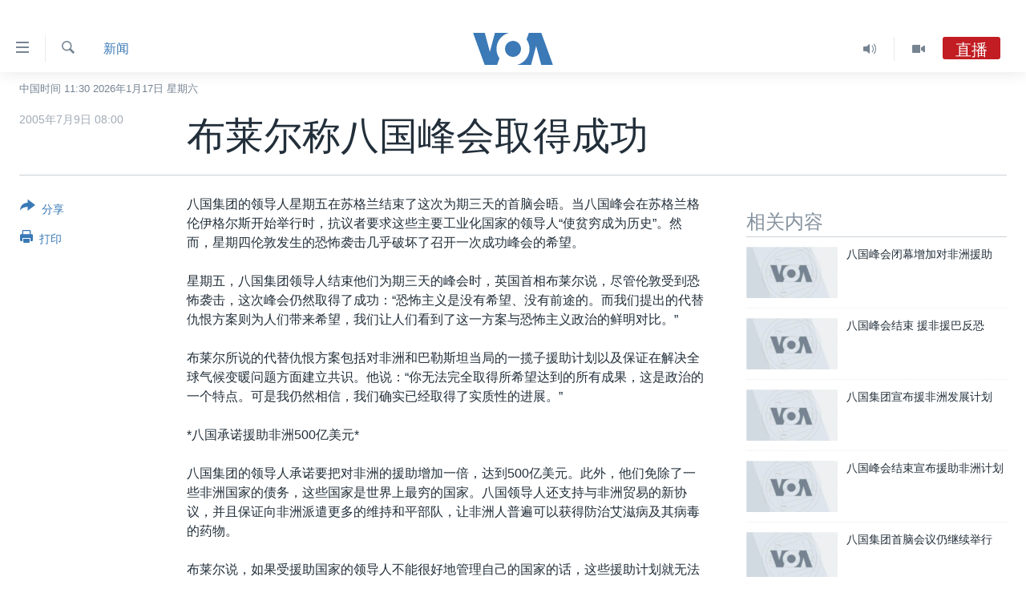

--- FILE ---
content_type: text/html; charset=utf-8
request_url: https://www.voachinese.com/a/a-21-w2005-07-09-voa23-58194857/1067772.html
body_size: 16002
content:

<!DOCTYPE html>
<html lang="zh" dir="ltr" class="no-js">
<head>
<link href="/Content/responsive/VOA/zh-CN/VOA-zh-CN.css?&amp;av=0.0.0.0&amp;cb=306" rel="stylesheet"/>
<script src="https://tags.voachinese.com/voa-pangea/prod/utag.sync.js"></script> <script type='text/javascript' src='https://www.youtube.com/iframe_api' async></script>
<script type="text/javascript">
//a general 'js' detection, must be on top level in <head>, due to CSS performance
document.documentElement.className = "js";
var cacheBuster = "306";
var appBaseUrl = "/";
var imgEnhancerBreakpoints = [0, 144, 256, 408, 650, 1023, 1597];
var isLoggingEnabled = false;
var isPreviewPage = false;
var isLivePreviewPage = false;
if (!isPreviewPage) {
window.RFE = window.RFE || {};
window.RFE.cacheEnabledByParam = window.location.href.indexOf('nocache=1') === -1;
const url = new URL(window.location.href);
const params = new URLSearchParams(url.search);
// Remove the 'nocache' parameter
params.delete('nocache');
// Update the URL without the 'nocache' parameter
url.search = params.toString();
window.history.replaceState(null, '', url.toString());
} else {
window.addEventListener('load', function() {
const links = window.document.links;
for (let i = 0; i < links.length; i++) {
links[i].href = '#';
links[i].target = '_self';
}
})
}
var pwaEnabled = false;
var swCacheDisabled;
</script>
<meta charset="utf-8" />
<title>布莱尔称八国峰会取得成功</title>
<meta name="description" content="八国集团的领导人星期五在苏格兰结束了这次为期三天的首脑会晤。当八国峰会在苏格兰格伦伊格尔斯开始举行时，抗议者要求这些主要工业化国家的领导人“使贫穷成为历史”。" />
<meta name="keywords" content="新闻, 华盛顿" />
<meta name="viewport" content="width=device-width, initial-scale=1.0" />
<meta http-equiv="X-UA-Compatible" content="IE=edge" />
<meta name="robots" content="max-image-preview:large"><meta property="fb:pages" content="79273905685" />
<meta name="msvalidate.01" content="3286EE554B6F672A6F2E608C02343C0E" />
<link href="https://www.voachinese.com/a/a-21-w2005-07-09-voa23-58194857/1067772.html" rel="canonical" />
<meta name="apple-mobile-web-app-title" content="美国之音" />
<meta name="apple-mobile-web-app-status-bar-style" content="black" />
<meta name="apple-itunes-app" content="app-id=632618796, app-argument=//1067772.ltr" />
<meta content="布莱尔称八国峰会取得成功" property="og:title" />
<meta content="八国集团的领导人星期五在苏格兰结束了这次为期三天的首脑会晤。当八国峰会在苏格兰格伦伊格尔斯开始举行时，抗议者要求这些主要工业化国家的领导人“使贫穷成为历史”。" property="og:description" />
<meta content="article" property="og:type" />
<meta content="https://www.voachinese.com/a/a-21-w2005-07-09-voa23-58194857/1067772.html" property="og:url" />
<meta content="美国之音" property="og:site_name" />
<meta content="https://www.facebook.com/voachinese" property="article:publisher" />
<meta content="https://www.voachinese.com/Content/responsive/VOA/img/top_logo_news.png" property="og:image" />
<meta content="640" property="og:image:width" />
<meta content="640" property="og:image:height" />
<meta content="site logo" property="og:image:alt" />
<meta content="373799889356691" property="fb:app_id" />
<meta content="summary_large_image" name="twitter:card" />
<meta content="@voachinese" name="twitter:site" />
<meta content="https://www.voachinese.com/Content/responsive/VOA/img/top_logo_news.png" name="twitter:image" />
<meta content="布莱尔称八国峰会取得成功" name="twitter:title" />
<meta content="八国集团的领导人星期五在苏格兰结束了这次为期三天的首脑会晤。当八国峰会在苏格兰格伦伊格尔斯开始举行时，抗议者要求这些主要工业化国家的领导人“使贫穷成为历史”。" name="twitter:description" />
<link rel="amphtml" href="https://www.voachinese.com/amp/a-21-w2005-07-09-voa23-58194857/1067772.html" />
<script type="application/ld+json">{"articleSection":"新闻","isAccessibleForFree":true,"headline":"布莱尔称八国峰会取得成功","inLanguage":"zh-CN","keywords":"新闻, 华盛顿","author":{"@type":"Person","name":"美国之音"},"datePublished":"2005-07-09 00:00:00Z","dateModified":"2005-07-09 00:00:00Z","publisher":{"logo":{"width":512,"height":220,"@type":"ImageObject","url":"https://www.voachinese.com/Content/responsive/VOA/zh-CN/img/logo.png"},"@type":"NewsMediaOrganization","url":"https://www.voachinese.com","sameAs":["https://twitter.com/voachinese","https://www.youtube.com/voachinese","https://www.facebook.com/voachinese","https://www.instagram.com/voachinese/","https://www.threads.com/@voachinese","https://t.me/voachinese","https://www.whatsapp.com/channel/0029VasToscK0IBfPwWJIn3o"],"name":"美国之音中文网","alternateName":""},"@context":"https://schema.org","@type":"NewsArticle","mainEntityOfPage":"https://www.voachinese.com/a/a-21-w2005-07-09-voa23-58194857/1067772.html","url":"https://www.voachinese.com/a/a-21-w2005-07-09-voa23-58194857/1067772.html","description":"八国集团的领导人星期五在苏格兰结束了这次为期三天的首脑会晤。当八国峰会在苏格兰格伦伊格尔斯开始举行时，抗议者要求这些主要工业化国家的领导人“使贫穷成为历史”。","image":{"width":1080,"height":608,"@type":"ImageObject","url":"https://gdb.voanews.com/38CEF907-F6F1-40A7-AC67-CDE6A3271344_w1080_h608.png"},"name":"布莱尔称八国峰会取得成功"}</script>
<script src="/Scripts/responsive/infographics.b?v=dVbZ-Cza7s4UoO3BqYSZdbxQZVF4BOLP5EfYDs4kqEo1&amp;av=0.0.0.0&amp;cb=306"></script>
<script src="/Scripts/responsive/loader.b?v=Q26XNwrL6vJYKjqFQRDnx01Lk2pi1mRsuLEaVKMsvpA1&amp;av=0.0.0.0&amp;cb=306"></script>
<link rel="icon" type="image/svg+xml" href="/Content/responsive/VOA/img/webApp/favicon.svg" />
<link rel="alternate icon" href="/Content/responsive/VOA/img/webApp/favicon.ico" />
<link rel="apple-touch-icon" sizes="152x152" href="/Content/responsive/VOA/img/webApp/ico-152x152.png" />
<link rel="apple-touch-icon" sizes="144x144" href="/Content/responsive/VOA/img/webApp/ico-144x144.png" />
<link rel="apple-touch-icon" sizes="114x114" href="/Content/responsive/VOA/img/webApp/ico-114x114.png" />
<link rel="apple-touch-icon" sizes="72x72" href="/Content/responsive/VOA/img/webApp/ico-72x72.png" />
<link rel="apple-touch-icon-precomposed" href="/Content/responsive/VOA/img/webApp/ico-57x57.png" />
<link rel="icon" sizes="192x192" href="/Content/responsive/VOA/img/webApp/ico-192x192.png" />
<link rel="icon" sizes="128x128" href="/Content/responsive/VOA/img/webApp/ico-128x128.png" />
<meta name="msapplication-TileColor" content="#ffffff" />
<meta name="msapplication-TileImage" content="/Content/responsive/VOA/img/webApp/ico-144x144.png" />
<link rel="alternate" type="application/rss+xml" title="VOA - Top Stories [RSS]" href="/api/" />
<link rel="sitemap" type="application/rss+xml" href="/sitemap.xml" />
</head>
<body class=" nav-no-loaded cc_theme pg-article print-lay-article js-category-to-nav nojs-images date-time-enabled">
<script type="text/javascript" >
var analyticsData = {url:"https://www.voachinese.com/a/a-21-w2005-07-09-voa23-58194857/1067772.html",property_id:"521",article_uid:"1067772",page_title:"布莱尔称八国峰会取得成功",page_type:"article",content_type:"article",subcontent_type:"article",last_modified:"2005-07-09 00:00:00Z",pub_datetime:"2005-07-09 00:00:00Z",pub_year:"2005",pub_month:"07",pub_day:"09",pub_hour:"00",pub_weekday:"Saturday",section:"新闻",english_section:"news",byline:"",categories:"news",tags:"华盛顿",domain:"www.voachinese.com",language:"Mandarin",language_service:"VOA Mandarin",platform:"web",copied:"no",copied_article:"",copied_title:"",runs_js:"Yes",cms_release:"8.44.0.0.306",enviro_type:"prod",slug:"a-21-w2005-07-09-voa23-58194857",entity:"VOA",short_language_service:"MAN",platform_short:"W",page_name:"布莱尔称八国峰会取得成功"};
</script>
<noscript><iframe src="https://www.googletagmanager.com/ns.html?id=GTM-N8MP7P" height="0" width="0" style="display:none;visibility:hidden"></iframe></noscript><script type="text/javascript" data-cookiecategory="analytics">
var gtmEventObject = Object.assign({}, analyticsData, {event: 'page_meta_ready'});window.dataLayer = window.dataLayer || [];window.dataLayer.push(gtmEventObject);
if (top.location === self.location) { //if not inside of an IFrame
var renderGtm = "true";
if (renderGtm === "true") {
(function(w,d,s,l,i){w[l]=w[l]||[];w[l].push({'gtm.start':new Date().getTime(),event:'gtm.js'});var f=d.getElementsByTagName(s)[0],j=d.createElement(s),dl=l!='dataLayer'?'&l='+l:'';j.async=true;j.src='//www.googletagmanager.com/gtm.js?id='+i+dl;f.parentNode.insertBefore(j,f);})(window,document,'script','dataLayer','GTM-N8MP7P');
}
}
</script>
<!--Analytics tag js version start-->
<script type="text/javascript" data-cookiecategory="analytics">
var utag_data = Object.assign({}, analyticsData, {});
if(typeof(TealiumTagFrom)==='function' && typeof(TealiumTagSearchKeyword)==='function') {
var utag_from=TealiumTagFrom();var utag_searchKeyword=TealiumTagSearchKeyword();
if(utag_searchKeyword!=null && utag_searchKeyword!=='' && utag_data["search_keyword"]==null) utag_data["search_keyword"]=utag_searchKeyword;if(utag_from!=null && utag_from!=='') utag_data["from"]=TealiumTagFrom();}
if(window.top!== window.self&&utag_data.page_type==="snippet"){utag_data.page_type = 'iframe';}
try{if(window.top!==window.self&&window.self.location.hostname===window.top.location.hostname){utag_data.platform = 'self-embed';utag_data.platform_short = 'se';}}catch(e){if(window.top!==window.self&&window.self.location.search.includes("platformType=self-embed")){utag_data.platform = 'cross-promo';utag_data.platform_short = 'cp';}}
(function(a,b,c,d){ a="https://tags.voachinese.com/voa-pangea/prod/utag.js"; b=document;c="script";d=b.createElement(c);d.src=a;d.type="text/java"+c;d.async=true; a=b.getElementsByTagName(c)[0];a.parentNode.insertBefore(d,a); })();
</script>
<!--Analytics tag js version end-->
<!-- Analytics tag management NoScript -->
<noscript>
<img style="position: absolute; border: none;" src="https://ssc.voachinese.com/b/ss/bbgprod,bbgentityvoa/1/G.4--NS/947383899?pageName=voa%3aman%3aw%3aarticle%3a%e5%b8%83%e8%8e%b1%e5%b0%94%e7%a7%b0%e5%85%ab%e5%9b%bd%e5%b3%b0%e4%bc%9a%e5%8f%96%e5%be%97%e6%88%90%e5%8a%9f&amp;c6=%e5%b8%83%e8%8e%b1%e5%b0%94%e7%a7%b0%e5%85%ab%e5%9b%bd%e5%b3%b0%e4%bc%9a%e5%8f%96%e5%be%97%e6%88%90%e5%8a%9f&amp;v36=8.44.0.0.306&amp;v6=D=c6&amp;g=https%3a%2f%2fwww.voachinese.com%2fa%2fa-21-w2005-07-09-voa23-58194857%2f1067772.html&amp;c1=D=g&amp;v1=D=g&amp;events=event1,event52&amp;c16=voa%20mandarin&amp;v16=D=c16&amp;c5=news&amp;v5=D=c5&amp;ch=%e6%96%b0%e9%97%bb&amp;c15=mandarin&amp;v15=D=c15&amp;c4=article&amp;v4=D=c4&amp;c14=1067772&amp;v14=D=c14&amp;v20=no&amp;c17=web&amp;v17=D=c17&amp;mcorgid=518abc7455e462b97f000101%40adobeorg&amp;server=www.voachinese.com&amp;pageType=D=c4&amp;ns=bbg&amp;v29=D=server&amp;v25=voa&amp;v30=521&amp;v105=D=User-Agent " alt="analytics" width="1" height="1" /></noscript>
<!-- End of Analytics tag management NoScript -->
<div class="google-translate-container">
<div id="google_translate_element" data-page-language="zh-CN" data-included-languages="zh-CN,zh-TW"></div>
</div>
<!--*** Accessibility links - For ScreenReaders only ***-->
<section>
<div class="sr-only">
<h2>无障碍链接</h2>
<ul>
<li><a href="#content" data-disable-smooth-scroll="1">跳转到内容</a></li>
<li><a href="#navigation" data-disable-smooth-scroll="1">跳转到导航</a></li>
<li><a href="#txtHeaderSearch" data-disable-smooth-scroll="1">跳转到检索</a></li>
</ul>
</div>
</section>
<div dir="ltr">
<div id="page">
<aside>
<div class="c-lightbox overlay-modal">
<div class="c-lightbox__intro">
<h2 class="c-lightbox__intro-title"></h2>
<button class="btn btn--rounded c-lightbox__btn c-lightbox__intro-next" title="下一页">
<span class="ico ico--rounded ico-chevron-forward"></span>
<span class="sr-only">下一页</span>
</button>
</div>
<div class="c-lightbox__nav">
<button class="btn btn--rounded c-lightbox__btn c-lightbox__btn--close" title="关闭">
<span class="ico ico--rounded ico-close"></span>
<span class="sr-only">关闭</span>
</button>
<button class="btn btn--rounded c-lightbox__btn c-lightbox__btn--prev" title="上一页">
<span class="ico ico--rounded ico-chevron-backward"></span>
<span class="sr-only">上一页</span>
</button>
<button class="btn btn--rounded c-lightbox__btn c-lightbox__btn--next" title="下一页">
<span class="ico ico--rounded ico-chevron-forward"></span>
<span class="sr-only">下一页</span>
</button>
</div>
<div class="c-lightbox__content-wrap">
<figure class="c-lightbox__content">
<span class="c-spinner c-spinner--lightbox">
<img src="/Content/responsive/img/player-spinner.png"
alt="请稍等"
title="请稍等" />
</span>
<div class="c-lightbox__img">
<div class="thumb">
<img src="" alt="" />
</div>
</div>
<figcaption>
<div class="c-lightbox__info c-lightbox__info--foot">
<span class="c-lightbox__counter"></span>
<span class="caption c-lightbox__caption"></span>
</div>
</figcaption>
</figure>
</div>
<div class="hidden">
<div class="content-advisory__box content-advisory__box--lightbox">
<span class="content-advisory__box-text">此图片内容敏感，有些人可能会觉得反感或不安。</span>
<button class="btn btn--transparent content-advisory__box-btn m-t-md" value="text" type="button">
<span class="btn__text">
点击显示
</span>
</button>
</div>
</div>
</div>
<div class="print-dialogue">
<div class="container">
<h3 class="print-dialogue__title section-head">Print Options:</h3>
<div class="print-dialogue__opts">
<ul class="print-dialogue__opt-group">
<li class="form__group form__group--checkbox">
<input class="form__check " id="checkboxImages" name="checkboxImages" type="checkbox" checked="checked" />
<label for="checkboxImages" class="form__label m-t-md">图片</label>
</li>
<li class="form__group form__group--checkbox">
<input class="form__check " id="checkboxMultimedia" name="checkboxMultimedia" type="checkbox" checked="checked" />
<label for="checkboxMultimedia" class="form__label m-t-md">Multimedia</label>
</li>
</ul>
<ul class="print-dialogue__opt-group">
<li class="form__group form__group--checkbox">
<input class="form__check " id="checkboxEmbedded" name="checkboxEmbedded" type="checkbox" checked="checked" />
<label for="checkboxEmbedded" class="form__label m-t-md">Embedded Content</label>
</li>
<li class="hidden">
<input class="form__check " id="checkboxComments" name="checkboxComments" type="checkbox" />
<label for="checkboxComments" class="form__label m-t-md">评论</label>
</li>
</ul>
</div>
<div class="print-dialogue__buttons">
<button class="btn btn--secondary close-button" type="button" title="取消">
<span class="btn__text ">取消</span>
</button>
<button class="btn btn-cust-print m-l-sm" type="button" title="打印">
<span class="btn__text ">打印</span>
</button>
</div>
</div>
</div>
<div class="ctc-message pos-fix">
<div class="ctc-message__inner">Link has been copied to clipboard</div>
</div>
</aside>
<div class="hdr-20 hdr-20--big">
<div class="hdr-20__inner">
<div class="hdr-20__max pos-rel">
<div class="hdr-20__side hdr-20__side--primary d-flex">
<label data-for="main-menu-ctrl" data-switcher-trigger="true" data-switch-target="main-menu-ctrl" class="burger hdr-trigger pos-rel trans-trigger" data-trans-evt="click" data-trans-id="menu">
<span class="ico ico-close hdr-trigger__ico hdr-trigger__ico--close burger__ico burger__ico--close"></span>
<span class="ico ico-menu hdr-trigger__ico hdr-trigger__ico--open burger__ico burger__ico--open"></span>
</label>
<div class="menu-pnl pos-fix trans-target" data-switch-target="main-menu-ctrl" data-trans-id="menu">
<div class="menu-pnl__inner">
<nav class="main-nav menu-pnl__item menu-pnl__item--first">
<ul class="main-nav__list accordeon" data-analytics-tales="false" data-promo-name="link" data-location-name="nav,secnav">
<li class="main-nav__item">
<a class="main-nav__item-name main-nav__item-name--link" href="/p/9647.html" title="主页" data-item-name="voachinese-index-news" >主页</a>
</li>
<li class="main-nav__item">
<a class="main-nav__item-name main-nav__item-name--link" href="/US" title="美国" data-item-name="USNews" >美国</a>
</li>
<li class="main-nav__item">
<a class="main-nav__item-name main-nav__item-name--link" href="/p/6197.html" title="中国" data-item-name="ChinaNews" >中国</a>
</li>
<li class="main-nav__item">
<a class="main-nav__item-name main-nav__item-name--link" href="/Taiwan" title="台湾" data-item-name="TaiwanNews" >台湾</a>
</li>
<li class="main-nav__item">
<a class="main-nav__item-name main-nav__item-name--link" href="/p/7681.html" title="港澳" data-item-name="HongKongMacau" >港澳</a>
</li>
<li class="main-nav__item accordeon__item" data-switch-target="menu-item-1772">
<label class="main-nav__item-name main-nav__item-name--label accordeon__control-label" data-switcher-trigger="true" data-for="menu-item-1772">
国际
<span class="ico ico-chevron-down main-nav__chev"></span>
</label>
<div class="main-nav__sub-list">
<a class="main-nav__item-name main-nav__item-name--link main-nav__item-name--sub" href="/p/6143.html" title="最新国际新闻" data-item-name="WorldNews" >最新国际新闻</a>
<a class="main-nav__item-name main-nav__item-name--link main-nav__item-name--sub" href="/z/1745" title="印太" data-item-name="indo-pacific" >印太</a>
<a class="main-nav__item-name main-nav__item-name--link main-nav__item-name--sub" href="/z/1759" title="中东" data-item-name="middle-east" >中东</a>
<a class="main-nav__item-name main-nav__item-name--link main-nav__item-name--sub" href="/z/1753" title="欧洲" data-item-name="europe" >欧洲</a>
<a class="main-nav__item-name main-nav__item-name--link main-nav__item-name--sub" href="/z/1741" title="非洲" data-item-name="africa" >非洲</a>
<a class="main-nav__item-name main-nav__item-name--link main-nav__item-name--sub" href="/z/1742" title="美洲" data-item-name="latin-america" >美洲</a>
<a class="main-nav__item-name main-nav__item-name--link main-nav__item-name--sub" href="/z/5374" title="全球议题" data-item-name="global-issues" >全球议题</a>
</div>
</li>
<li class="main-nav__item accordeon__item" data-switch-target="menu-item-1887">
<label class="main-nav__item-name main-nav__item-name--label accordeon__control-label" data-switcher-trigger="true" data-for="menu-item-1887">
分类新闻
<span class="ico ico-chevron-down main-nav__chev"></span>
</label>
<div class="main-nav__sub-list">
<a class="main-nav__item-name main-nav__item-name--link main-nav__item-name--sub" href="/z/1748" title="经济&#183;金融&#183;贸易" data-item-name="economics-trade" >经济&#183;金融&#183;贸易</a>
<a class="main-nav__item-name main-nav__item-name--link main-nav__item-name--sub" href="/z/5120" title="人权&#183;法律&#183;宗教" data-item-name="rights-law-religions" >人权&#183;法律&#183;宗教</a>
<a class="main-nav__item-name main-nav__item-name--link main-nav__item-name--sub" href="/z/5679" title="科教&#183;文娱&#183;体健" data-item-name="science-education-culture-entertainment-sports-health" >科教&#183;文娱&#183;体健</a>
<a class="main-nav__item-name main-nav__item-name--link main-nav__item-name--sub" href="/z/1772" title="军事" data-item-name="military" >军事</a>
<a class="main-nav__item-name main-nav__item-name--link main-nav__item-name--sub" href="/z/2191" title="劳工" data-item-name="labor" >劳工</a>
<a class="main-nav__item-name main-nav__item-name--link main-nav__item-name--sub" href="/z/1752" title="环境" data-item-name="environment" >环境</a>
</div>
</li>
<li class="main-nav__item">
<a class="main-nav__item-name main-nav__item-name--link" href="/p/5625.html" title="美中关系" data-item-name="USChinaRelations" >美中关系</a>
</li>
<li class="main-nav__item">
<a class="main-nav__item-name main-nav__item-name--link" href="/p/9852.html" title="2025年终报道" data-item-name="Yearender2025" >2025年终报道</a>
</li>
<li class="main-nav__item accordeon__item" data-switch-target="menu-item-1869">
<label class="main-nav__item-name main-nav__item-name--label accordeon__control-label" data-switcher-trigger="true" data-for="menu-item-1869">
热点专题
<span class="ico ico-chevron-down main-nav__chev"></span>
</label>
<div class="main-nav__sub-list">
<a class="main-nav__item-name main-nav__item-name--link main-nav__item-name--sub" href="/z/8213" title="白宫要闻" data-item-name="voa-white-house-news" >白宫要闻</a>
<a class="main-nav__item-name main-nav__item-name--link main-nav__item-name--sub" href="/p/6107.html" title="国会报道" data-item-name="Capitol-Report-interviews-congress" >国会报道</a>
<a class="main-nav__item-name main-nav__item-name--link main-nav__item-name--sub" href="/p/6138.html" title="美国之音专访" data-item-name="Interviews" >美国之音专访</a>
<a class="main-nav__item-name main-nav__item-name--link main-nav__item-name--sub" href="/z/1766" title="重要讲话与声明" data-item-name="speeches" >重要讲话与声明</a>
<a class="main-nav__item-name main-nav__item-name--link main-nav__item-name--sub" href="/p/6097.html" title="台海两岸关系" data-item-name="CrossStraitRelations" >台海两岸关系</a>
<a class="main-nav__item-name main-nav__item-name--link main-nav__item-name--sub" href="/p/5626.html" title="南中国海争端" data-item-name="SouthChinaSeaDisputes" >南中国海争端</a>
<a class="main-nav__item-name main-nav__item-name--link main-nav__item-name--sub" href="/z/7759" title="关注西藏" data-item-name="tibet" >关注西藏</a>
<a class="main-nav__item-name main-nav__item-name--link main-nav__item-name--sub" href="/z/2393" title="关注新疆" data-item-name="xinjiang" >关注新疆</a>
</div>
</li>
<li class="main-nav__item">
<a class="main-nav__item-name main-nav__item-name--link" href="/p/3854.html" title="VOA视频" data-item-name="VOAChineseVideos" >VOA视频</a>
</li>
</ul>
</nav>
<div class="menu-pnl__item menu-pnl__item--social">
<h5 class="menu-pnl__sub-head">关注我们</h5>
<a href="https://twitter.com/voachinese" title="在X(推特)上关注我们" data-analytics-text="follow_on_twitter" class="btn btn--rounded btn--social-inverted menu-pnl__btn js-social-btn btn-twitter" target="_blank" rel="noopener">
<span class="ico ico-twitter ico--rounded"></span>
</a>
<a href="https://www.youtube.com/voachinese" title="在YouTube上关注我们" data-analytics-text="follow_on_youtube" class="btn btn--rounded btn--social-inverted menu-pnl__btn js-social-btn btn-youtube" target="_blank" rel="noopener">
<span class="ico ico-youtube ico--rounded"></span>
</a>
<a href="https://www.facebook.com/voachinese" title="在脸书关注我们" data-analytics-text="follow_on_facebook" class="btn btn--rounded btn--social-inverted menu-pnl__btn js-social-btn btn-facebook" target="_blank" rel="noopener">
<span class="ico ico-facebook-alt ico--rounded"></span>
</a>
<a href="https://www.instagram.com/voachinese/" title="在Instagram上关注我们" data-analytics-text="follow_on_instagram" class="btn btn--rounded btn--social-inverted menu-pnl__btn js-social-btn btn-instagram" target="_blank" rel="noopener">
<span class="ico ico-instagram ico--rounded"></span>
</a>
<a href="https://www.threads.com/@voachinese" title="在Threads上关注我们" data-analytics-text="follow_on_threads" class="btn btn--rounded btn--social-inverted menu-pnl__btn js-social-btn btn-threads" target="_blank" rel="noopener">
<span class="ico ico-threads ico--rounded"></span>
</a>
<a href="https://t.me/voachinese" title="在Telegram上关注我们" data-analytics-text="follow_on_telegram" class="btn btn--rounded btn--social-inverted menu-pnl__btn js-social-btn btn-telegram" target="_blank" rel="noopener">
<span class="ico ico-telegram ico--rounded"></span>
</a>
<a href="https://www.whatsapp.com/channel/0029VasToscK0IBfPwWJIn3o" title="在WhatsApp上关注我们" data-analytics-text="follow_on_whatsapp_desktop" class="btn btn--rounded btn--social-inverted menu-pnl__btn js-social-btn btn-whatsapp visible-md-inline-block visible-lg-inline-block" target="_blank" rel="noopener">
<span class="ico ico-whatsapp ico--rounded"></span>
</a>
</div>
<div class="menu-pnl__item">
<a href="/navigation/allsites" class="menu-pnl__item-link">
<span class="ico ico-languages "></span>
其他语言网站
</a>
</div>
</div>
</div>
<label data-for="top-search-ctrl" data-switcher-trigger="true" data-switch-target="top-search-ctrl" class="top-srch-trigger hdr-trigger">
<span class="ico ico-close hdr-trigger__ico hdr-trigger__ico--close top-srch-trigger__ico top-srch-trigger__ico--close"></span>
<span class="ico ico-search hdr-trigger__ico hdr-trigger__ico--open top-srch-trigger__ico top-srch-trigger__ico--open"></span>
</label>
<div class="srch-top srch-top--in-header" data-switch-target="top-search-ctrl">
<div class="container">
<form action="/s" class="srch-top__form srch-top__form--in-header" id="form-topSearchHeader" method="get" role="search"><label for="txtHeaderSearch" class="sr-only">检索</label>
<input type="text" id="txtHeaderSearch" name="k" placeholder="检索" accesskey="s" value="" class="srch-top__input analyticstag-event" onkeydown="if (event.keyCode === 13) { FireAnalyticsTagEventOnSearch('search', $dom.get('#txtHeaderSearch')[0].value) }" />
<button title="检索" type="submit" class="btn btn--top-srch analyticstag-event" onclick="FireAnalyticsTagEventOnSearch('search', $dom.get('#txtHeaderSearch')[0].value) ">
<span class="ico ico-search"></span>
</button></form>
</div>
</div>
<a href="/" class="main-logo-link">
<img src="/Content/responsive/VOA/zh-CN/img/logo-compact.svg" class="main-logo main-logo--comp" alt="site logo">
<img src="/Content/responsive/VOA/zh-CN/img/logo.svg" class="main-logo main-logo--big" alt="site logo">
</a>
</div>
<div class="hdr-20__side hdr-20__side--secondary d-flex">
<a href="/p/3854.html" title="Video" class="hdr-20__secondary-item" data-item-name="video">
<span class="ico ico-video hdr-20__secondary-icon"></span>
</a>
<a href="/z/2372" title="Audio" class="hdr-20__secondary-item" data-item-name="audio">
<span class="ico ico-audio hdr-20__secondary-icon"></span>
</a>
<a href="/s" title="检索" class="hdr-20__secondary-item hdr-20__secondary-item--search" data-item-name="search">
<span class="ico ico-search hdr-20__secondary-icon hdr-20__secondary-icon--search"></span>
</a>
<div class="hdr-20__secondary-item live-b-drop">
<div class="live-b-drop__off">
<a href="/live/audio/46" class="live-b-drop__link" title="直播" data-item-name="live">
<span class="badge badge--live-btn badge--live">
直播
</span>
</a>
</div>
<div class="live-b-drop__on hidden">
<label data-for="live-ctrl" data-switcher-trigger="true" data-switch-target="live-ctrl" class="live-b-drop__label pos-rel">
<span class="badge badge--live badge--live-btn">
直播
</span>
<span class="ico ico-close live-b-drop__label-ico live-b-drop__label-ico--close"></span>
</label>
<div class="live-b-drop__panel" id="targetLivePanelDiv" data-switch-target="live-ctrl"></div>
</div>
</div>
<div class="srch-bottom">
<form action="/s" class="srch-bottom__form d-flex" id="form-bottomSearch" method="get" role="search"><label for="txtSearch" class="sr-only">检索</label>
<input type="search" id="txtSearch" name="k" placeholder="检索" accesskey="s" value="" class="srch-bottom__input analyticstag-event" onkeydown="if (event.keyCode === 13) { FireAnalyticsTagEventOnSearch('search', $dom.get('#txtSearch')[0].value) }" />
<button title="检索" type="submit" class="btn btn--bottom-srch analyticstag-event" onclick="FireAnalyticsTagEventOnSearch('search', $dom.get('#txtSearch')[0].value) ">
<span class="ico ico-search"></span>
</button></form>
</div>
</div>
<img src="/Content/responsive/VOA/zh-CN/img/logo-print.gif" class="logo-print" alt="site logo">
<img src="/Content/responsive/VOA/zh-CN/img/logo-print_color.png" class="logo-print logo-print--color" alt="site logo">
</div>
</div>
</div>
<script>
if (document.body.className.indexOf('pg-home') > -1) {
var nav2In = document.querySelector('.hdr-20__inner');
var nav2Sec = document.querySelector('.hdr-20__side--secondary');
var secStyle = window.getComputedStyle(nav2Sec);
if (nav2In && window.pageYOffset < 150 && secStyle['position'] !== 'fixed') {
nav2In.classList.add('hdr-20__inner--big')
}
}
</script>
<div class="c-hlights c-hlights--breaking c-hlights--no-item" data-hlight-display="mobile,desktop">
<div class="c-hlights__wrap container p-0">
<div class="c-hlights__nav">
<a role="button" href="#" title="上一页">
<span class="ico ico-chevron-backward m-0"></span>
<span class="sr-only">上一页</span>
</a>
<a role="button" href="#" title="下一页">
<span class="ico ico-chevron-forward m-0"></span>
<span class="sr-only">下一页</span>
</a>
</div>
<span class="c-hlights__label">
<span class="">VOA快讯</span>
<span class="switcher-trigger">
<label data-for="more-less-1" data-switcher-trigger="true" class="switcher-trigger__label switcher-trigger__label--more p-b-0" title="更多内容">
<span class="ico ico-chevron-down"></span>
</label>
<label data-for="more-less-1" data-switcher-trigger="true" class="switcher-trigger__label switcher-trigger__label--less p-b-0" title="显示更少内容">
<span class="ico ico-chevron-up"></span>
</label>
</span>
</span>
<ul class="c-hlights__items switcher-target" data-switch-target="more-less-1">
</ul>
</div>
</div> <div class="date-time-area ">
<div class="container">
<span class="date-time">
中国时间 11:30 2026年1月17日 星期六
</span>
</div>
</div>
<div id="content">
<main class="container">
<div class="hdr-container">
<div class="row">
<div class="col-category col-xs-12 col-md-2 pull-left"> <div class="category js-category">
<a class="" href="/z/1739">新闻</a> </div>
</div><div class="col-title col-xs-12 col-md-10 pull-right"> <h1 class="title pg-title">
布莱尔称八国峰会取得成功
</h1>
</div><div class="col-publishing-details col-xs-12 col-sm-12 col-md-2 pull-left"> <div class="publishing-details ">
<div class="published">
<span class="date" title="中国时间">
<time pubdate="pubdate" datetime="2005-07-09T08:00:00+08:00">
2005年7月9日 08:00
</time>
</span>
</div>
</div>
</div><div class="col-lg-12 separator"> <div class="separator">
<hr class="title-line" />
</div>
</div>
</div>
</div>
<div class="body-container">
<div class="row">
<div class="col-xs-12 col-md-2 pull-left article-share">
<div class="share--box">
<div class="sticky-share-container" style="display:none">
<div class="container">
<a href="https://www.voachinese.com" id="logo-sticky-share">&nbsp;</a>
<div class="pg-title pg-title--sticky-share">
布莱尔称八国峰会取得成功
</div>
<div class="sticked-nav-actions">
<!--This part is for sticky navigation display-->
<p class="buttons link-content-sharing p-0 ">
<button class="btn btn--link btn-content-sharing p-t-0 " id="btnContentSharing" value="text" role="Button" type="" title="切换共享选项">
<span class="ico ico-share ico--l"></span>
<span class="btn__text ">
分享
</span>
</button>
</p>
<aside class="content-sharing js-content-sharing js-content-sharing--apply-sticky content-sharing--sticky"
role="complementary"
data-share-url="https://www.voachinese.com/a/a-21-w2005-07-09-voa23-58194857/1067772.html" data-share-title="布莱尔称八国峰会取得成功" data-share-text="">
<div class="content-sharing__popover">
<h6 class="content-sharing__title">分享</h6>
<button href="#close" id="btnCloseSharing" class="btn btn--text-like content-sharing__close-btn">
<span class="ico ico-close ico--l"></span>
</button>
<ul class="content-sharing__list">
<li class="content-sharing__item">
<div class="ctc ">
<input type="text" class="ctc__input" readonly="readonly">
<a href="" js-href="https://www.voachinese.com/a/a-21-w2005-07-09-voa23-58194857/1067772.html" class="content-sharing__link ctc__button">
<span class="ico ico-copy-link ico--rounded ico--s"></span>
<span class="content-sharing__link-text">复制链接</span>
</a>
</div>
</li>
<li class="content-sharing__item">
<a href="https://facebook.com/sharer.php?u=https%3a%2f%2fwww.voachinese.com%2fa%2fa-21-w2005-07-09-voa23-58194857%2f1067772.html"
data-analytics-text="share_on_facebook"
title="Facebook" target="_blank"
class="content-sharing__link js-social-btn">
<span class="ico ico-facebook ico--rounded ico--s"></span>
<span class="content-sharing__link-text">Facebook</span>
</a>
</li>
<li class="content-sharing__item">
<a href="https://twitter.com/share?url=https%3a%2f%2fwww.voachinese.com%2fa%2fa-21-w2005-07-09-voa23-58194857%2f1067772.html&amp;text=%e5%b8%83%e8%8e%b1%e5%b0%94%e7%a7%b0%e5%85%ab%e5%9b%bd%e5%b3%b0%e4%bc%9a%e5%8f%96%e5%be%97%e6%88%90%e5%8a%9f&amp;via=voachinese "
data-analytics-text="share_on_twitter"
title="Twitter" target="_blank"
class="content-sharing__link js-social-btn">
<span class="ico ico-twitter ico--rounded ico--s"></span>
<span class="content-sharing__link-text">Twitter</span>
</a>
</li>
<li class="content-sharing__item visible-xs-inline-block visible-sm-inline-block">
<a href="whatsapp://send?text=https%3a%2f%2fwww.voachinese.com%2fa%2fa-21-w2005-07-09-voa23-58194857%2f1067772.html"
data-analytics-text="share_on_whatsapp"
title="WhatsApp" target="_blank"
class="content-sharing__link js-social-btn">
<span class="ico ico-whatsapp ico--rounded ico--s"></span>
<span class="content-sharing__link-text">WhatsApp</span>
</a>
</li>
<li class="content-sharing__item visible-md-inline-block visible-lg-inline-block">
<a href="https://web.whatsapp.com/send?text=https%3a%2f%2fwww.voachinese.com%2fa%2fa-21-w2005-07-09-voa23-58194857%2f1067772.html"
data-analytics-text="share_on_whatsapp_desktop"
title="WhatsApp" target="_blank"
class="content-sharing__link js-social-btn">
<span class="ico ico-whatsapp ico--rounded ico--s"></span>
<span class="content-sharing__link-text">WhatsApp</span>
</a>
</li>
<li class="content-sharing__item">
<a href="https://telegram.me/share/url?url=https%3a%2f%2fwww.voachinese.com%2fa%2fa-21-w2005-07-09-voa23-58194857%2f1067772.html"
data-analytics-text="share_on_telegram"
title="Telegram" target="_blank"
class="content-sharing__link js-social-btn">
<span class="ico ico-telegram ico--rounded ico--s"></span>
<span class="content-sharing__link-text">Telegram</span>
</a>
</li>
<li class="content-sharing__item visible-xs-inline-block visible-sm-inline-block">
<a href="https://line.me/R/msg/text/?https%3a%2f%2fwww.voachinese.com%2fa%2fa-21-w2005-07-09-voa23-58194857%2f1067772.html"
data-analytics-text="share_on_line"
title="Line" target="_blank"
class="content-sharing__link js-social-btn">
<span class="ico ico-line ico--rounded ico--s"></span>
<span class="content-sharing__link-text">Line</span>
</a>
</li>
<li class="content-sharing__item visible-md-inline-block visible-lg-inline-block">
<a href="https://timeline.line.me/social-plugin/share?url=https%3a%2f%2fwww.voachinese.com%2fa%2fa-21-w2005-07-09-voa23-58194857%2f1067772.html"
data-analytics-text="share_on_line_desktop"
title="Line" target="_blank"
class="content-sharing__link js-social-btn">
<span class="ico ico-line ico--rounded ico--s"></span>
<span class="content-sharing__link-text">Line</span>
</a>
</li>
<li class="content-sharing__item">
<a href="mailto:?body=https%3a%2f%2fwww.voachinese.com%2fa%2fa-21-w2005-07-09-voa23-58194857%2f1067772.html&amp;subject=布莱尔称八国峰会取得成功"
title="Email"
class="content-sharing__link ">
<span class="ico ico-email ico--rounded ico--s"></span>
<span class="content-sharing__link-text">Email</span>
</a>
</li>
</ul>
</div>
</aside>
</div>
</div>
</div>
<div class="links">
<p class="buttons link-content-sharing p-0 ">
<button class="btn btn--link btn-content-sharing p-t-0 " id="btnContentSharing" value="text" role="Button" type="" title="切换共享选项">
<span class="ico ico-share ico--l"></span>
<span class="btn__text ">
分享
</span>
</button>
</p>
<aside class="content-sharing js-content-sharing " role="complementary"
data-share-url="https://www.voachinese.com/a/a-21-w2005-07-09-voa23-58194857/1067772.html" data-share-title="布莱尔称八国峰会取得成功" data-share-text="">
<div class="content-sharing__popover">
<h6 class="content-sharing__title">分享</h6>
<button href="#close" id="btnCloseSharing" class="btn btn--text-like content-sharing__close-btn">
<span class="ico ico-close ico--l"></span>
</button>
<ul class="content-sharing__list">
<li class="content-sharing__item">
<div class="ctc ">
<input type="text" class="ctc__input" readonly="readonly">
<a href="" js-href="https://www.voachinese.com/a/a-21-w2005-07-09-voa23-58194857/1067772.html" class="content-sharing__link ctc__button">
<span class="ico ico-copy-link ico--rounded ico--l"></span>
<span class="content-sharing__link-text">复制链接</span>
</a>
</div>
</li>
<li class="content-sharing__item">
<a href="https://facebook.com/sharer.php?u=https%3a%2f%2fwww.voachinese.com%2fa%2fa-21-w2005-07-09-voa23-58194857%2f1067772.html"
data-analytics-text="share_on_facebook"
title="Facebook" target="_blank"
class="content-sharing__link js-social-btn">
<span class="ico ico-facebook ico--rounded ico--l"></span>
<span class="content-sharing__link-text">Facebook</span>
</a>
</li>
<li class="content-sharing__item">
<a href="https://twitter.com/share?url=https%3a%2f%2fwww.voachinese.com%2fa%2fa-21-w2005-07-09-voa23-58194857%2f1067772.html&amp;text=%e5%b8%83%e8%8e%b1%e5%b0%94%e7%a7%b0%e5%85%ab%e5%9b%bd%e5%b3%b0%e4%bc%9a%e5%8f%96%e5%be%97%e6%88%90%e5%8a%9f&amp;via=voachinese "
data-analytics-text="share_on_twitter"
title="Twitter" target="_blank"
class="content-sharing__link js-social-btn">
<span class="ico ico-twitter ico--rounded ico--l"></span>
<span class="content-sharing__link-text">Twitter</span>
</a>
</li>
<li class="content-sharing__item visible-xs-inline-block visible-sm-inline-block">
<a href="whatsapp://send?text=https%3a%2f%2fwww.voachinese.com%2fa%2fa-21-w2005-07-09-voa23-58194857%2f1067772.html"
data-analytics-text="share_on_whatsapp"
title="WhatsApp" target="_blank"
class="content-sharing__link js-social-btn">
<span class="ico ico-whatsapp ico--rounded ico--l"></span>
<span class="content-sharing__link-text">WhatsApp</span>
</a>
</li>
<li class="content-sharing__item visible-md-inline-block visible-lg-inline-block">
<a href="https://web.whatsapp.com/send?text=https%3a%2f%2fwww.voachinese.com%2fa%2fa-21-w2005-07-09-voa23-58194857%2f1067772.html"
data-analytics-text="share_on_whatsapp_desktop"
title="WhatsApp" target="_blank"
class="content-sharing__link js-social-btn">
<span class="ico ico-whatsapp ico--rounded ico--l"></span>
<span class="content-sharing__link-text">WhatsApp</span>
</a>
</li>
<li class="content-sharing__item">
<a href="https://telegram.me/share/url?url=https%3a%2f%2fwww.voachinese.com%2fa%2fa-21-w2005-07-09-voa23-58194857%2f1067772.html"
data-analytics-text="share_on_telegram"
title="Telegram" target="_blank"
class="content-sharing__link js-social-btn">
<span class="ico ico-telegram ico--rounded ico--l"></span>
<span class="content-sharing__link-text">Telegram</span>
</a>
</li>
<li class="content-sharing__item visible-xs-inline-block visible-sm-inline-block">
<a href="https://line.me/R/msg/text/?https%3a%2f%2fwww.voachinese.com%2fa%2fa-21-w2005-07-09-voa23-58194857%2f1067772.html"
data-analytics-text="share_on_line"
title="Line" target="_blank"
class="content-sharing__link js-social-btn">
<span class="ico ico-line ico--rounded ico--l"></span>
<span class="content-sharing__link-text">Line</span>
</a>
</li>
<li class="content-sharing__item visible-md-inline-block visible-lg-inline-block">
<a href="https://timeline.line.me/social-plugin/share?url=https%3a%2f%2fwww.voachinese.com%2fa%2fa-21-w2005-07-09-voa23-58194857%2f1067772.html"
data-analytics-text="share_on_line_desktop"
title="Line" target="_blank"
class="content-sharing__link js-social-btn">
<span class="ico ico-line ico--rounded ico--l"></span>
<span class="content-sharing__link-text">Line</span>
</a>
</li>
<li class="content-sharing__item">
<a href="mailto:?body=https%3a%2f%2fwww.voachinese.com%2fa%2fa-21-w2005-07-09-voa23-58194857%2f1067772.html&amp;subject=布莱尔称八国峰会取得成功"
title="Email"
class="content-sharing__link ">
<span class="ico ico-email ico--rounded ico--l"></span>
<span class="content-sharing__link-text">Email</span>
</a>
</li>
</ul>
</div>
</aside>
<p class="link-print visible-md visible-lg buttons p-0">
<button class="btn btn--link btn-print p-t-0" onclick="if (typeof FireAnalyticsTagEvent === 'function') {FireAnalyticsTagEvent({ on_page_event: 'print_story' });}return false" title="打印">
<span class="ico ico-print"></span>
<span class="btn__text">打印</span>
</button>
</p>
</div>
</div>
</div>
<div class="col-xs-12 col-sm-12 col-md-10 col-lg-10 pull-right">
<div class="row">
<div class="col-xs-12 col-sm-12 col-md-8 col-lg-8 pull-left bottom-offset content-offset">
<div id="article-content" class="content-floated-wrap fb-quotable">
<div class="wsw">
<p>八国集团的领导人星期五在苏格兰结束了这次为期三天的首脑会晤。当八国峰会在苏格兰格伦伊格尔斯开始举行时，抗议者要求这些主要工业化国家的领导人“使贫穷成为历史”。然而，星期四伦敦发生的恐怖袭击几乎破坏了召开一次成功峰会的希望。 <br /><br />星期五，八国集团领导人结束他们为期三天的峰会时，英国首相布莱尔说，尽管伦敦受到恐怖袭击，这次峰会仍然取得了成功：“恐怖主义是没有希望、没有前途的。而我们提出的代替仇恨方案则为人们带来希望，我们让人们看到了这一方案与恐怖主义政治的鲜明对比。” <br /><br />布莱尔所说的代替仇恨方案包括对非洲和巴勒斯坦当局的一揽子援助计划以及保证在解决全球气候变暖问题方面建立共识。他说：“你无法完全取得所希望达到的所有成果，这是政治的一个特点。可是我仍然相信，我们确实已经取得了实质性的进展。” <br /><br />*八国承诺援助非洲500亿美元* <br /><br />八国集团的领导人承诺要把对非洲的援助增加一倍，达到500亿美元。此外，他们免除了一些非洲国家的债务，这些国家是世界上最穷的国家。八国领导人还支持与非洲贸易的新协议，并且保证向非洲派遣更多的维持和平部队，让非洲人普遍可以获得防治艾滋病及其病毒的药物。 <br /><br />布莱尔说，如果受援助国家的领导人不能很好地管理自己的国家的话，这些援助计划就无法帮助非洲。 <br /><br />美国首都华盛顿的乔治.华盛顿大学经济学与国际事务教授史密斯说，重要的是八国集团把他们对非洲援助做出的承诺坚持到底：“我希望八国集团领导人不会只是对他们要做的这三件工作夸夸其谈。仅仅宣布援助计划是不够的，而是要贯彻落实这些计划。我们有很多这方面的例子。过去工业化国家也宣布过许多类似的援助计划，例如削减债务、增加援助，让非洲国家能够更加公平地进入美欧市场以及减少我们自己对农产品提供的补贴以免伤害非洲穷人。可是，往往出现的情况则是，现实与政治辞令相距甚远。” <br /><br />*八国批准30亿美元援助巴勒斯坦* <br /><br />这一次，八国集团的领导人批准了30亿美元援助巴勒斯坦当局的一揽子计划。在几年之内提供的援助资金，将被用于帮助建立巴勒斯坦人定居点的基础设施。 <br /><br />在全球气候变暖问题上，八国集团领导人没有像1997年的京都议定书上呼吁的那样，在减少温室气体排放量方面设定具体目标或者时间表。美国是没有在京都议定书上签字的唯一主要工业化国家。布什总统说，京都议定书对温室气体排放量的限制，将会通过毁掉就业机会而破坏美国经济。像中国和印度这样的经济上正在崛起的国家，也没有对京都议定书做出承诺。 <br /><br />出席八国峰会的领导人把他们在控制全球升温方面所做的声明称为部份胜利，并且同意今年晚些时候在英国再次会晤，讨论减缓温室气体排放的选择方案。</p>
<p> </p>
</div>
</div>
</div>
<div class="col-xs-12 col-sm-12 col-md-4 col-lg-4 pull-left design-top-offset"> <div class="media-block-wrap">
<h2 class="section-head">相关内容</h2>
<div class="row">
<ul>
<li class="col-xs-12 col-sm-6 col-md-12 col-lg-12 mb-grid">
<div class="media-block ">
<a href="/a/a-21-2005-07-08-voa90-57804347/1057902.html" class="img-wrap img-wrap--t-spac img-wrap--size-4 img-wrap--float" title="八国峰会闭幕增加对非洲援助">
<div class="thumb thumb16_9">
<noscript class="nojs-img">
<img src="https://gdb.voanews.com/38CEF907-F6F1-40A7-AC67-CDE6A3271344_w100_r1.png" alt="八国峰会闭幕增加对非洲援助" />
</noscript>
<img data-src="https://gdb.voanews.com/38CEF907-F6F1-40A7-AC67-CDE6A3271344_w33_r1.png" src="" alt="八国峰会闭幕增加对非洲援助" class=""/>
</div>
</a>
<div class="media-block__content media-block__content--h">
<a href="/a/a-21-2005-07-08-voa90-57804347/1057902.html">
<h4 class="media-block__title media-block__title--size-4" title="八国峰会闭幕增加对非洲援助">
八国峰会闭幕增加对非洲援助
</h4>
</a>
</div>
</div>
</li>
<li class="col-xs-12 col-sm-6 col-md-12 col-lg-12 mb-grid">
<div class="media-block ">
<a href="/a/a-21-w2005-07-08-voa70-63244977/974731.html" class="img-wrap img-wrap--t-spac img-wrap--size-4 img-wrap--float" title="八国峰会结束 援非援巴反恐">
<div class="thumb thumb16_9">
<noscript class="nojs-img">
<img src="https://gdb.voanews.com/38CEF907-F6F1-40A7-AC67-CDE6A3271344_w100_r1.png" alt="八国峰会结束 援非援巴反恐" />
</noscript>
<img data-src="https://gdb.voanews.com/38CEF907-F6F1-40A7-AC67-CDE6A3271344_w33_r1.png" src="" alt="八国峰会结束 援非援巴反恐" class=""/>
</div>
</a>
<div class="media-block__content media-block__content--h">
<a href="/a/a-21-w2005-07-08-voa70-63244977/974731.html">
<h4 class="media-block__title media-block__title--size-4" title="八国峰会结束 援非援巴反恐">
八国峰会结束 援非援巴反恐
</h4>
</a>
</div>
</div>
</li>
<li class="col-xs-12 col-sm-6 col-md-12 col-lg-12 mb-grid">
<div class="media-block ">
<a href="/a/a-21-n2005-07-08-voa61-58843022/1097357.html" class="img-wrap img-wrap--t-spac img-wrap--size-4 img-wrap--float" title="八国集团宣布援非洲发展计划">
<div class="thumb thumb16_9">
<noscript class="nojs-img">
<img src="https://gdb.voanews.com/38CEF907-F6F1-40A7-AC67-CDE6A3271344_w100_r1.png" alt="八国集团宣布援非洲发展计划" />
</noscript>
<img data-src="https://gdb.voanews.com/38CEF907-F6F1-40A7-AC67-CDE6A3271344_w33_r1.png" src="" alt="八国集团宣布援非洲发展计划" class=""/>
</div>
</a>
<div class="media-block__content media-block__content--h">
<a href="/a/a-21-n2005-07-08-voa61-58843022/1097357.html">
<h4 class="media-block__title media-block__title--size-4" title="八国集团宣布援非洲发展计划">
八国集团宣布援非洲发展计划
</h4>
</a>
</div>
</div>
</li>
<li class="col-xs-12 col-sm-6 col-md-12 col-lg-12 mb-grid">
<div class="media-block ">
<a href="/a/a-21-w2005-07-08-voa57-58195512/1067879.html" class="img-wrap img-wrap--t-spac img-wrap--size-4 img-wrap--float" title="八国峰会结束宣布援助非洲计划">
<div class="thumb thumb16_9">
<noscript class="nojs-img">
<img src="https://gdb.voanews.com/38CEF907-F6F1-40A7-AC67-CDE6A3271344_w100_r1.png" alt="八国峰会结束宣布援助非洲计划" />
</noscript>
<img data-src="https://gdb.voanews.com/38CEF907-F6F1-40A7-AC67-CDE6A3271344_w33_r1.png" src="" alt="八国峰会结束宣布援助非洲计划" class=""/>
</div>
</a>
<div class="media-block__content media-block__content--h">
<a href="/a/a-21-w2005-07-08-voa57-58195512/1067879.html">
<h4 class="media-block__title media-block__title--size-4" title="八国峰会结束宣布援助非洲计划">
八国峰会结束宣布援助非洲计划
</h4>
</a>
</div>
</div>
</li>
<li class="col-xs-12 col-sm-6 col-md-12 col-lg-12 mb-grid">
<div class="media-block ">
<a href="/a/a-21-n2005-07-08-voa28-62915432/1033700.html" class="img-wrap img-wrap--t-spac img-wrap--size-4 img-wrap--float" title="八国集团首脑会议仍继续举行">
<div class="thumb thumb16_9">
<noscript class="nojs-img">
<img src="https://gdb.voanews.com/38CEF907-F6F1-40A7-AC67-CDE6A3271344_w100_r1.png" alt="八国集团首脑会议仍继续举行" />
</noscript>
<img data-src="https://gdb.voanews.com/38CEF907-F6F1-40A7-AC67-CDE6A3271344_w33_r1.png" src="" alt="八国集团首脑会议仍继续举行" class=""/>
</div>
</a>
<div class="media-block__content media-block__content--h">
<a href="/a/a-21-n2005-07-08-voa28-62915432/1033700.html">
<h4 class="media-block__title media-block__title--size-4" title="八国集团首脑会议仍继续举行">
八国集团首脑会议仍继续举行
</h4>
</a>
</div>
</div>
</li>
<li class="col-xs-12 col-sm-6 col-md-12 col-lg-12 mb-grid">
<div class="media-block ">
<a href="/a/a-21-w2005-07-07-voa92-57804182/1057879.html" class="img-wrap img-wrap--t-spac img-wrap--size-4 img-wrap--float" title="八国峰会继续如期进行">
<div class="thumb thumb16_9">
<noscript class="nojs-img">
<img src="https://gdb.voanews.com/38CEF907-F6F1-40A7-AC67-CDE6A3271344_w100_r1.png" alt="八国峰会继续如期进行" />
</noscript>
<img data-src="https://gdb.voanews.com/38CEF907-F6F1-40A7-AC67-CDE6A3271344_w33_r1.png" src="" alt="八国峰会继续如期进行" class=""/>
</div>
</a>
<div class="media-block__content media-block__content--h">
<a href="/a/a-21-w2005-07-07-voa92-57804182/1057879.html">
<h4 class="media-block__title media-block__title--size-4" title="八国峰会继续如期进行">
八国峰会继续如期进行
</h4>
</a>
</div>
</div>
</li>
</ul>
</div>
</div>
<div class="region">
<div class="media-block-wrap" id="wrowblock-3646_21" data-area-id=R5_1>
<h2 class="section-head">
最新报道 </h2>
<div class="row">
<ul>
<li class="col-xs-12 col-sm-6 col-md-12 col-lg-12 mb-grid">
<div class="media-block ">
<a href="/a/trump-says-iranian-regime-s-cancelation-of-hangings-had-big-impact-on-decision-not-to-strike-regime-now-20260116/8103886.html" class="img-wrap img-wrap--t-spac img-wrap--size-4 img-wrap--float" title="特朗普称伊朗政权取消绞刑对其当前决定暂不打击该政权产生了“重大影响”
">
<div class="thumb thumb16_9">
<noscript class="nojs-img">
<img src="https://gdb.voanews.com/3ce7ac61-e1d2-4742-7dac-08de3bec8ac7_w100_r1.png" alt="特朗普总统星期五(1月16日)在离开白宫时回答记者提问。" />
</noscript>
<img data-src="https://gdb.voanews.com/3ce7ac61-e1d2-4742-7dac-08de3bec8ac7_w33_r1.png" src="" alt="特朗普总统星期五(1月16日)在离开白宫时回答记者提问。" class=""/>
</div>
</a>
<div class="media-block__content media-block__content--h">
<a href="/a/trump-says-iranian-regime-s-cancelation-of-hangings-had-big-impact-on-decision-not-to-strike-regime-now-20260116/8103886.html">
<h4 class="media-block__title media-block__title--size-4" title="特朗普称伊朗政权取消绞刑对其当前决定暂不打击该政权产生了“重大影响”
">
特朗普称伊朗政权取消绞刑对其当前决定暂不打击该政权产生了“重大影响”
</h4>
</a>
</div>
</div>
</li>
<li class="col-xs-12 col-sm-6 col-md-12 col-lg-12 mb-grid">
<div class="media-block ">
<a href="/a/us-and-taiwan-reach-major-trade-deal-focused-on-semiconductors-investment-20260116/8103889.html" class="img-wrap img-wrap--t-spac img-wrap--size-4 img-wrap--float" title="美国与台湾达成“历史性”贸易协议">
<div class="thumb thumb16_9">
<noscript class="nojs-img">
<img src="https://gdb.voanews.com/b832693e-b419-47b7-2a9c-08de3c9a2615_cx3_cy6_cw91_w100_r1.jpeg" alt="照片说明：美国商务部长卢特尼克(左三)、美国贸易代表格里尔(左二)和美国在台协会华盛顿总部执行理事蓝莺(左一)与台湾行政院副院长郑丽君(右三)、台湾行政院政务委员杨珍妮(右二)和台湾驻美代表处代表俞大㵢(右一)。" />
</noscript>
<img data-src="https://gdb.voanews.com/b832693e-b419-47b7-2a9c-08de3c9a2615_cx3_cy6_cw91_w33_r1.jpeg" src="" alt="照片说明：美国商务部长卢特尼克(左三)、美国贸易代表格里尔(左二)和美国在台协会华盛顿总部执行理事蓝莺(左一)与台湾行政院副院长郑丽君(右三)、台湾行政院政务委员杨珍妮(右二)和台湾驻美代表处代表俞大㵢(右一)。" class=""/>
</div>
</a>
<div class="media-block__content media-block__content--h">
<a href="/a/us-and-taiwan-reach-major-trade-deal-focused-on-semiconductors-investment-20260116/8103889.html">
<h4 class="media-block__title media-block__title--size-4" title="美国与台湾达成“历史性”贸易协议">
美国与台湾达成“历史性”贸易协议
</h4>
</a>
</div>
</div>
</li>
<li class="col-xs-12 col-sm-6 col-md-12 col-lg-12 mb-grid">
<div class="media-block ">
<a href="/a/trump-says-board-of-peace-to-oversee-gaza-has-been-formed-20260116/8103814.html" class="img-wrap img-wrap--t-spac img-wrap--size-4 img-wrap--float" title="特朗普宣告负责监督加沙局势的“和平委员会”已成立">
<div class="thumb thumb16_9">
<noscript class="nojs-img">
<img src="https://gdb.voanews.com/0464dc46-9df8-4e0e-08a4-08de2c318931_cx11_cy13_cw70_w100_r1.jpg" alt="资料照片：特朗普总统与他的和平使命特使威特科夫在联合国纽约总部参加双边会议后离开会场。(2025年9月23日)" />
</noscript>
<img data-src="https://gdb.voanews.com/0464dc46-9df8-4e0e-08a4-08de2c318931_cx11_cy13_cw70_w33_r1.jpg" src="" alt="资料照片：特朗普总统与他的和平使命特使威特科夫在联合国纽约总部参加双边会议后离开会场。(2025年9月23日)" class=""/>
</div>
</a>
<div class="media-block__content media-block__content--h">
<a href="/a/trump-says-board-of-peace-to-oversee-gaza-has-been-formed-20260116/8103814.html">
<h4 class="media-block__title media-block__title--size-4" title="特朗普宣告负责监督加沙局势的“和平委员会”已成立">
特朗普宣告负责监督加沙局势的“和平委员会”已成立
</h4>
</a>
</div>
</div>
</li>
</ul>
</div>
</div>
<div class="media-block-wrap" id="wrowblock-10581_21" data-area-id=R6_1>
<h2 class="section-head">
<a href="https://www.youtube.com/user/voachina"><span class="ico ico-chevron-forward pull-right flip"></span>VOA卫视最新视频</a> </h2>
<div class="media-block">
<div class="media-pholder media-pholder--video ">
<div class="c-sticky-container" data-poster="https://gdb.voanews.com/6aa703af-9991-425d-9c15-08de3c9af78d_tv_b1_w250_r1.jpg">
<div class="c-sticky-element" data-sp_api="pangea-video" data-persistent data-persistent-browse-out >
<div class="c-mmp c-mmp--enabled c-mmp--loading c-mmp--video c-mmp--standard c-mmp--has-poster c-sticky-element__swipe-el"
data-player_id="" data-title="美国称伊朗政权威胁对邻国和美国在中东地区的利益发动暴力袭击" data-hide-title="False"
data-breakpoint_s="320" data-breakpoint_m="640" data-breakpoint_l="992"
data-hlsjs-src="/Scripts/responsive/hls.b"
data-bypass-dash-for-vod="true"
data-bypass-dash-for-live-video="true"
data-bypass-dash-for-live-audio="true"
id="player8103538">
<div class="c-mmp__poster js-poster c-mmp__poster--video">
<img src="https://gdb.voanews.com/6aa703af-9991-425d-9c15-08de3c9af78d_tv_b1_w250_r1.jpg" alt="美国称伊朗政权威胁对邻国和美国在中东地区的利益发动暴力袭击" title="美国称伊朗政权威胁对邻国和美国在中东地区的利益发动暴力袭击" class="c-mmp__poster-image-h" />
</div>
<a class="c-mmp__fallback-link" href="https://voa-video-ns.akamaized.net/pangeavideo/2026/01/6/6a/6aa703af-9991-425d-9c15-08de3c9af78d_240p.mp4">
<span class="c-mmp__fallback-link-icon">
<span class="ico ico-play"></span>
</span>
</a>
<div class="c-spinner">
<img src="/Content/responsive/img/player-spinner.png" alt="请稍等" title="请稍等" />
</div>
<span class="c-mmp__big_play_btn js-btn-play-big">
<span class="ico ico-play"></span>
</span>
<div class="c-mmp__player">
<video src="https://voa-video-hls-ns.akamaized.net/pangeavideo/2026/01/6/6a/6aa703af-9991-425d-9c15-08de3c9af78d_master.m3u8" data-fallbacksrc="https://voa-video-ns.akamaized.net/pangeavideo/2026/01/6/6a/6aa703af-9991-425d-9c15-08de3c9af78d.mp4" data-fallbacktype="video/mp4" data-type="application/x-mpegURL" data-info="Auto" data-sources="[{&quot;AmpSrc&quot;:&quot;https://voa-video-ns.akamaized.net/pangeavideo/2026/01/6/6a/6aa703af-9991-425d-9c15-08de3c9af78d_240p.mp4&quot;,&quot;Src&quot;:&quot;https://voa-video-ns.akamaized.net/pangeavideo/2026/01/6/6a/6aa703af-9991-425d-9c15-08de3c9af78d_240p.mp4&quot;,&quot;Type&quot;:&quot;video/mp4&quot;,&quot;DataInfo&quot;:&quot;240p&quot;,&quot;Url&quot;:null,&quot;BlockAutoTo&quot;:null,&quot;BlockAutoFrom&quot;:null},{&quot;AmpSrc&quot;:&quot;https://voa-video-ns.akamaized.net/pangeavideo/2026/01/6/6a/6aa703af-9991-425d-9c15-08de3c9af78d.mp4&quot;,&quot;Src&quot;:&quot;https://voa-video-ns.akamaized.net/pangeavideo/2026/01/6/6a/6aa703af-9991-425d-9c15-08de3c9af78d.mp4&quot;,&quot;Type&quot;:&quot;video/mp4&quot;,&quot;DataInfo&quot;:&quot;360p&quot;,&quot;Url&quot;:null,&quot;BlockAutoTo&quot;:null,&quot;BlockAutoFrom&quot;:null},{&quot;AmpSrc&quot;:&quot;https://voa-video-ns.akamaized.net/pangeavideo/2026/01/6/6a/6aa703af-9991-425d-9c15-08de3c9af78d_480p.mp4&quot;,&quot;Src&quot;:&quot;https://voa-video-ns.akamaized.net/pangeavideo/2026/01/6/6a/6aa703af-9991-425d-9c15-08de3c9af78d_480p.mp4&quot;,&quot;Type&quot;:&quot;video/mp4&quot;,&quot;DataInfo&quot;:&quot;480p&quot;,&quot;Url&quot;:null,&quot;BlockAutoTo&quot;:null,&quot;BlockAutoFrom&quot;:null},{&quot;AmpSrc&quot;:&quot;https://voa-video-ns.akamaized.net/pangeavideo/2026/01/6/6a/6aa703af-9991-425d-9c15-08de3c9af78d_720p.mp4&quot;,&quot;Src&quot;:&quot;https://voa-video-ns.akamaized.net/pangeavideo/2026/01/6/6a/6aa703af-9991-425d-9c15-08de3c9af78d_720p.mp4&quot;,&quot;Type&quot;:&quot;video/mp4&quot;,&quot;DataInfo&quot;:&quot;720p&quot;,&quot;Url&quot;:null,&quot;BlockAutoTo&quot;:null,&quot;BlockAutoFrom&quot;:null},{&quot;AmpSrc&quot;:&quot;https://voa-video-ns.akamaized.net/pangeavideo/2026/01/6/6a/6aa703af-9991-425d-9c15-08de3c9af78d_1080p.mp4&quot;,&quot;Src&quot;:&quot;https://voa-video-ns.akamaized.net/pangeavideo/2026/01/6/6a/6aa703af-9991-425d-9c15-08de3c9af78d_1080p.mp4&quot;,&quot;Type&quot;:&quot;video/mp4&quot;,&quot;DataInfo&quot;:&quot;1080p&quot;,&quot;Url&quot;:null,&quot;BlockAutoTo&quot;:null,&quot;BlockAutoFrom&quot;:null}]" data-pub_datetime="2026-01-15 23:23:06Z" data-lt-on-play="0" data-lt-url="" webkit-playsinline="webkit-playsinline" playsinline="playsinline" style="width:100%; height:100%" title="美国称伊朗政权威胁对邻国和美国在中东地区的利益发动暴力袭击" data-aspect-ratio="640/360" data-sdkadaptive="true" data-sdkamp="false" data-sdktitle="美国称伊朗政权威胁对邻国和美国在中东地区的利益发动暴力袭击" data-sdkvideo="html5" data-sdkid="8103538" data-sdktype="Video ondemand">
</video>
</div>
<div class="c-mmp__overlay c-mmp__overlay--title c-mmp__overlay--partial c-mmp__overlay--disabled c-mmp__overlay--slide-from-top js-c-mmp__title-overlay">
<span class="c-mmp__overlay-actions c-mmp__overlay-actions-top js-overlay-actions">
<span class="c-mmp__overlay-actions-link c-mmp__overlay-actions-link--embed js-btn-embed-overlay" title="嵌入">
<span class="c-mmp__overlay-actions-link-ico ico ico-embed-code"></span>
<span class="c-mmp__overlay-actions-link-text">嵌入</span>
</span>
<span class="c-mmp__overlay-actions-link c-mmp__overlay-actions-link--share js-btn-sharing-overlay" title="分享">
<span class="c-mmp__overlay-actions-link-ico ico ico-share"></span>
<span class="c-mmp__overlay-actions-link-text">分享</span>
</span>
<span class="c-mmp__overlay-actions-link c-mmp__overlay-actions-link--close-sticky c-sticky-element__close-el" title="关闭">
<span class="c-mmp__overlay-actions-link-ico ico ico-close"></span>
</span>
</span>
<div class="c-mmp__overlay-title js-overlay-title">
<h5 class="c-mmp__overlay-media-title">
<a class="js-media-title-link" href="/a/a-21-w2005-07-09-voa23-58194857/8103538.html" target="_blank" rel="noopener" title="美国称伊朗政权威胁对邻国和美国在中东地区的利益发动暴力袭击">美国称伊朗政权威胁对邻国和美国在中东地区的利益发动暴力袭击</a>
</h5>
</div>
</div>
<div class="c-mmp__overlay c-mmp__overlay--sharing c-mmp__overlay--disabled c-mmp__overlay--slide-from-bottom js-c-mmp__sharing-overlay">
<span class="c-mmp__overlay-actions">
<span class="c-mmp__overlay-actions-link c-mmp__overlay-actions-link--embed js-btn-embed-overlay" title="嵌入">
<span class="c-mmp__overlay-actions-link-ico ico ico-embed-code"></span>
<span class="c-mmp__overlay-actions-link-text">嵌入</span>
</span>
<span class="c-mmp__overlay-actions-link c-mmp__overlay-actions-link--share js-btn-sharing-overlay" title="分享">
<span class="c-mmp__overlay-actions-link-ico ico ico-share"></span>
<span class="c-mmp__overlay-actions-link-text">分享</span>
</span>
<span class="c-mmp__overlay-actions-link c-mmp__overlay-actions-link--close js-btn-close-overlay" title="关闭">
<span class="c-mmp__overlay-actions-link-ico ico ico-close"></span>
</span>
</span>
<div class="c-mmp__overlay-tabs">
<div class="c-mmp__overlay-tab c-mmp__overlay-tab--disabled c-mmp__overlay-tab--slide-backward js-tab-embed-overlay" data-trigger="js-btn-embed-overlay" data-embed-source="//www.voachinese.com/embed/player/0/8103538.html?type=video" role="form">
<div class="c-mmp__overlay-body c-mmp__overlay-body--centered-vertical">
<div class="column">
<div class="c-mmp__status-msg ta-c js-message-embed-code-copied" role="tooltip">
代码已经复制到剪贴板。
</div>
<div class="c-mmp__form-group ta-c">
<input type="text" name="embed_code" class="c-mmp__input-text js-embed-code" dir="ltr" value="" readonly />
<span class="c-mmp__input-btn js-btn-copy-embed-code" title="复制到剪贴板"><span class="ico ico-content-copy"></span></span>
</div>
<hr class="c-mmp__separator-line" />
<div class="c-mmp__form-group ta-c">
<label class="c-mmp__form-inline-element">
<span class="c-mmp__form-inline-element-text" title="宽度">宽度</span>
<input type="text" title="宽度" value="640" data-default="640" dir="ltr" name="embed_width" class="ta-c c-mmp__input-text c-mmp__input-text--xs js-video-embed-width" aria-live="assertive" />
<span class="c-mmp__input-suffix">px</span>
</label>
<label class="c-mmp__form-inline-element">
<span class="c-mmp__form-inline-element-text" title="高度">高度</span>
<input type="text" title="高度" value="360" data-default="360" dir="ltr" name="embed_height" class="ta-c c-mmp__input-text c-mmp__input-text--xs js-video-embed-height" aria-live="assertive" />
<span class="c-mmp__input-suffix">px</span>
</label>
</div>
</div>
</div>
</div>
<div class="c-mmp__overlay-tab c-mmp__overlay-tab--disabled c-mmp__overlay-tab--slide-forward js-tab-sharing-overlay" data-trigger="js-btn-sharing-overlay" role="form">
<div class="c-mmp__overlay-body c-mmp__overlay-body--centered-vertical">
<div class="column">
<div class="not-apply-to-sticky audio-fl-bwd">
<aside class="player-content-share share share--mmp" role="complementary"
data-share-url="https://www.voachinese.com/a/8103538.html" data-share-title="美国称伊朗政权威胁对邻国和美国在中东地区的利益发动暴力袭击" data-share-text="">
<ul class="share__list">
<li class="share__item">
<a href="https://facebook.com/sharer.php?u=https%3a%2f%2fwww.voachinese.com%2fa%2f8103538.html"
data-analytics-text="share_on_facebook"
title="Facebook" target="_blank"
class="btn bg-transparent js-social-btn">
<span class="ico ico-facebook fs_xl "></span>
</a>
</li>
<li class="share__item">
<a href="https://twitter.com/share?url=https%3a%2f%2fwww.voachinese.com%2fa%2f8103538.html&amp;text=%e7%be%8e%e5%9b%bd%e7%a7%b0%e4%bc%8a%e6%9c%97%e6%94%bf%e6%9d%83%e5%a8%81%e8%83%81%e5%af%b9%e9%82%bb%e5%9b%bd%e5%92%8c%e7%be%8e%e5%9b%bd%e5%9c%a8%e4%b8%ad%e4%b8%9c%e5%9c%b0%e5%8c%ba%e7%9a%84%e5%88%a9%e7%9b%8a%e5%8f%91%e5%8a%a8%e6%9a%b4%e5%8a%9b%e8%a2%ad%e5%87%bb&amp;via=voachinese "
data-analytics-text="share_on_twitter"
title="Twitter" target="_blank"
class="btn bg-transparent js-social-btn">
<span class="ico ico-twitter fs_xl "></span>
</a>
</li>
<li class="share__item">
<a href="/a/8103538.html" title="分享" class="btn bg-transparent" target="_blank" rel="noopener">
<span class="ico ico-ellipsis fs_xl "></span>
</a>
</li>
</ul>
</aside>
</div>
<hr class="c-mmp__separator-line audio-fl-bwd xs-hidden s-hidden" />
<div class="c-mmp__status-msg ta-c js-message-share-url-copied" role="tooltip">
网址已复制到剪贴板
</div>
<div class="c-mmp__form-group ta-c audio-fl-bwd xs-hidden s-hidden">
<input type="text" name="share_url" class="c-mmp__input-text js-share-url" value="https://www.voachinese.com/a/a-21-w2005-07-09-voa23-58194857/8103538.html" dir="ltr" readonly />
<span class="c-mmp__input-btn js-btn-copy-share-url" title="复制到剪贴板"><span class="ico ico-content-copy"></span></span>
</div>
</div>
</div>
</div>
</div>
</div>
<div class="c-mmp__overlay c-mmp__overlay--settings c-mmp__overlay--disabled c-mmp__overlay--slide-from-bottom js-c-mmp__settings-overlay">
<span class="c-mmp__overlay-actions">
<span class="c-mmp__overlay-actions-link c-mmp__overlay-actions-link--close js-btn-close-overlay" title="关闭">
<span class="c-mmp__overlay-actions-link-ico ico ico-close"></span>
</span>
</span>
<div class="c-mmp__overlay-body c-mmp__overlay-body--centered-vertical">
<div class="column column--scrolling js-sources"></div>
</div>
</div>
<div class="c-mmp__overlay c-mmp__overlay--disabled js-c-mmp__disabled-overlay">
<div class="c-mmp__overlay-body c-mmp__overlay-body--centered-vertical">
<div class="column">
<p class="ta-c"><span class="ico ico-clock"></span>没有媒体可用资源</p>
</div>
</div>
</div>
<div class="c-mmp__cpanel-container js-cpanel-container">
<div class="c-mmp__cpanel c-mmp__cpanel--hidden">
<div class="c-mmp__cpanel-playback-controls">
<span class="c-mmp__cpanel-btn c-mmp__cpanel-btn--play js-btn-play" title="播放">
<span class="ico ico-play m-0"></span>
</span>
<span class="c-mmp__cpanel-btn c-mmp__cpanel-btn--pause js-btn-pause" title="暂停">
<span class="ico ico-pause m-0"></span>
</span>
</div>
<div class="c-mmp__cpanel-progress-controls">
<span class="c-mmp__cpanel-progress-controls-current-time js-current-time" dir="ltr">0:00</span>
<span class="c-mmp__cpanel-progress-controls-duration js-duration" dir="ltr">
0:01:38
</span>
<span class="c-mmp__indicator c-mmp__indicator--horizontal" dir="ltr">
<span class="c-mmp__indicator-lines js-progressbar">
<span class="c-mmp__indicator-line c-mmp__indicator-line--range js-playback-range" style="width:100%"></span>
<span class="c-mmp__indicator-line c-mmp__indicator-line--buffered js-playback-buffered" style="width:0%"></span>
<span class="c-mmp__indicator-line c-mmp__indicator-line--tracked js-playback-tracked" style="width:0%"></span>
<span class="c-mmp__indicator-line c-mmp__indicator-line--played js-playback-played" style="width:0%"></span>
<span class="c-mmp__indicator-line c-mmp__indicator-line--live js-playback-live"><span class="strip"></span></span>
<span class="c-mmp__indicator-btn ta-c js-progressbar-btn">
<button class="c-mmp__indicator-btn-pointer" type="button"></button>
</span>
<span class="c-mmp__badge c-mmp__badge--tracked-time c-mmp__badge--hidden js-progressbar-indicator-badge" dir="ltr" style="left:0%">
<span class="c-mmp__badge-text js-progressbar-indicator-badge-text">0:00</span>
</span>
</span>
</span>
</div>
<div class="c-mmp__cpanel-additional-controls">
<span class="c-mmp__cpanel-additional-controls-volume js-volume-controls">
<span class="c-mmp__cpanel-btn c-mmp__cpanel-btn--volume js-btn-volume" title="音量">
<span class="ico ico-volume-unmuted m-0"></span>
</span>
<span class="c-mmp__indicator c-mmp__indicator--vertical js-volume-panel" dir="ltr">
<span class="c-mmp__indicator-lines js-volumebar">
<span class="c-mmp__indicator-line c-mmp__indicator-line--range js-volume-range" style="height:100%"></span>
<span class="c-mmp__indicator-line c-mmp__indicator-line--volume js-volume-level" style="height:0%"></span>
<span class="c-mmp__indicator-slider">
<span class="c-mmp__indicator-btn ta-c c-mmp__indicator-btn--hidden js-volumebar-btn">
<button class="c-mmp__indicator-btn-pointer" type="button"></button>
</span>
</span>
</span>
</span>
</span>
<div class="c-mmp__cpanel-additional-controls-settings js-settings-controls">
<span class="c-mmp__cpanel-btn c-mmp__cpanel-btn--settings-overlay js-btn-settings-overlay" title="更换播放源">
<span class="ico ico-settings m-0"></span>
</span>
<span class="c-mmp__cpanel-btn c-mmp__cpanel-btn--settings-expand js-btn-settings-expand" title="更换播放源">
<span class="ico ico-settings m-0"></span>
</span>
<div class="c-mmp__expander c-mmp__expander--sources js-c-mmp__expander--sources">
<div class="c-mmp__expander-content js-sources"></div>
</div>
</div>
<a href="/embed/player/Article/8103538.html?type=video&amp;FullScreenMode=True" target="_blank" rel="noopener" class="c-mmp__cpanel-btn c-mmp__cpanel-btn--fullscreen js-btn-fullscreen" title="全屏">
<span class="ico ico-fullscreen m-0"></span>
</a>
</div>
</div>
</div>
</div>
</div>
</div>
</div>
<div class="media-block__content">
<a href="/a/us-says-iranian-regime-threatens-violence-across-region-urges-it-to-listen-to-protesters-voices-20260115/8103538.html" >
<h4 class="media-block__title media-block__title--size-2">
美国称伊朗政权威胁对邻国和美国在中东地区的利益发动暴力袭击 </h4>
</a>
</div>
</div>
</div>
<div class="media-block-wrap" id="wrowblock-3647_21" data-area-id=R8_1>
<h2 class="section-head">
七天以来最受关注内容 </h2>
<div class="row trends-wg">
<a href="/a/us-ramps-up-airstrikes-against-islamic-state-militants-in-somalia-20251126/8087356.html" class="col-xs-12 col-sm-6 col-md-12 col-lg-12 trends-wg__item mb-grid">
<span class="trends-wg__item-inner">
<span class="trends-wg__item-number">1</span>
<h4 class="trends-wg__item-txt">
美国加大对索马里境内伊斯兰国武装分子的空袭力度
<span class="trends-wg__item-views ta-r">533660 views</span>
</h4>
</span>
</a>
<a href="/a/us-orders-reexamination-of-green-cards-for-aliens-from-every-country-of-concern-after-the-national-guardsmen-shooting-20251127/8087731.html" class="col-xs-12 col-sm-6 col-md-12 col-lg-12 trends-wg__item mb-grid">
<span class="trends-wg__item-inner">
<span class="trends-wg__item-number">2</span>
<h4 class="trends-wg__item-txt">
美国重新审查来自“所有关注国家”的外国人绿卡，以因应阿富汗国民袭击国民警卫队士兵
<span class="trends-wg__item-views ta-r">517399 views</span>
</h4>
</span>
</a>
<a href="/a/us-welcomes-taiwan-new-40-billion-defense-budget-20251127/8087663.html" class="col-xs-12 col-sm-6 col-md-12 col-lg-12 trends-wg__item mb-grid">
<span class="trends-wg__item-inner">
<span class="trends-wg__item-number">3</span>
<h4 class="trends-wg__item-txt">
美国国务院告诉VOA：欢迎台湾追加400亿美元的防务预算
<span class="trends-wg__item-views ta-r">475758 views</span>
</h4>
</span>
</a>
<a href="/a/taiwan-unveils-40-billion-defense-package-amid-rising-pressure-from-china-20251126/8087366.html" class="col-xs-12 col-sm-6 col-md-12 col-lg-12 trends-wg__item mb-grid">
<span class="trends-wg__item-inner">
<span class="trends-wg__item-number">4</span>
<h4 class="trends-wg__item-txt">
赖清德宣布追加400亿美元国防预算，以提高吓阻能力，应对中国威胁
<span class="trends-wg__item-views ta-r">463772 views</span>
</h4>
</span>
</a>
<a href="/a/trump-to-permanently-pause-migration-from-all-third-world-countries-20251128/8087993.html" class="col-xs-12 col-sm-6 col-md-12 col-lg-12 trends-wg__item mb-grid">
<span class="trends-wg__item-inner">
<span class="trends-wg__item-number">5</span>
<h4 class="trends-wg__item-txt">
特朗普将“永久性的暂停来自所有第三世界国家的移民”
<span class="trends-wg__item-views ta-r">447965 views</span>
</h4>
</span>
</a>
</div>
</div>
</div>
</div>
</div>
</div>
</div>
</div>
</main>
</div>
<footer role="contentinfo">
<div id="foot" class="foot">
<div class="container">
<div class="foot-nav collapsed" id="foot-nav">
<div class="menu">
<ul class="items">
<li class="socials block-socials">
<span class="handler" id="socials-handler">
关注我们
</span>
<div class="inner">
<ul class="subitems follow">
<li>
<a href="https://twitter.com/voachinese" title="在X(推特)上关注我们" data-analytics-text="follow_on_twitter" class="btn btn--rounded js-social-btn btn-twitter" target="_blank" rel="noopener">
<span class="ico ico-twitter ico--rounded"></span>
</a>
</li>
<li>
<a href="https://www.youtube.com/voachinese" title="在YouTube上关注我们" data-analytics-text="follow_on_youtube" class="btn btn--rounded js-social-btn btn-youtube" target="_blank" rel="noopener">
<span class="ico ico-youtube ico--rounded"></span>
</a>
</li>
<li>
<a href="https://www.facebook.com/voachinese" title="在脸书关注我们" data-analytics-text="follow_on_facebook" class="btn btn--rounded js-social-btn btn-facebook" target="_blank" rel="noopener">
<span class="ico ico-facebook-alt ico--rounded"></span>
</a>
</li>
<li>
<a href="https://www.instagram.com/voachinese/" title="在Instagram上关注我们" data-analytics-text="follow_on_instagram" class="btn btn--rounded js-social-btn btn-instagram" target="_blank" rel="noopener">
<span class="ico ico-instagram ico--rounded"></span>
</a>
</li>
<li>
<a href="https://www.threads.com/@voachinese" title="在Threads上关注我们" data-analytics-text="follow_on_threads" class="btn btn--rounded js-social-btn btn-threads" target="_blank" rel="noopener">
<span class="ico ico-threads ico--rounded"></span>
</a>
</li>
<li>
<a href="https://t.me/voachinese" title="在Telegram上关注我们" data-analytics-text="follow_on_telegram" class="btn btn--rounded js-social-btn btn-telegram" target="_blank" rel="noopener">
<span class="ico ico-telegram ico--rounded"></span>
</a>
</li>
<li>
<a href="https://www.whatsapp.com/channel/0029VasToscK0IBfPwWJIn3o" title="在WhatsApp上关注我们" data-analytics-text="follow_on_whatsapp_desktop" class="btn btn--rounded js-social-btn btn-whatsapp visible-md-inline-block visible-lg-inline-block" target="_blank" rel="noopener">
<span class="ico ico-whatsapp ico--rounded"></span>
</a>
</li>
<li>
<a href="/rssfeeds" title="聚合新闻" data-analytics-text="follow_on_rss" class="btn btn--rounded js-social-btn btn-rss" >
<span class="ico ico-rss ico--rounded"></span>
</a>
</li>
<li>
<a href="/podcasts" title="播客" data-analytics-text="follow_on_podcast" class="btn btn--rounded js-social-btn btn-podcast" >
<span class="ico ico-podcast ico--rounded"></span>
</a>
</li>
<li>
<a href="/subscribe.html" title="订阅电邮新闻、英语学习教材" data-analytics-text="follow_on_subscribe" class="btn btn--rounded js-social-btn btn-email" >
<span class="ico ico-email ico--rounded"></span>
</a>
</li>
</ul>
</div>
</li>
<li class="block-primary collapsed collapsible item">
<span class="handler">
网上服务
<span title="close tab" class="ico ico-chevron-up"></span>
<span title="open tab" class="ico ico-chevron-down"></span>
<span title="添加" class="ico ico-plus"></span>
<span title="清除" class="ico ico-minus"></span>
</span>
<div class="inner">
<ul class="subitems">
<li class="subitem">
<a class="handler" href="https://www.voachinese.com/subscribe.html" title="订阅电邮新闻" >订阅电邮新闻</a>
</li>
<li class="subitem">
<a class="handler" href="https://www.voachinese.com/p/5897.html" title="美国之音应用程序简介" >美国之音应用程序简介</a>
</li>
</ul>
</div>
</li>
<li class="block-primary collapsed collapsible item">
<span class="handler">
卫星信息
<span title="close tab" class="ico ico-chevron-up"></span>
<span title="open tab" class="ico ico-chevron-down"></span>
<span title="添加" class="ico ico-plus"></span>
<span title="清除" class="ico ico-minus"></span>
</span>
<div class="inner">
<ul class="subitems">
<li class="subitem">
<a class="handler" href="/p/5985.html" title="通过卫星收看VOA卫视" >通过卫星收看VOA卫视</a>
</li>
<li class="subitem">
<a class="handler" href="/p/5869.html" title="如何收听VOA短波广播" >如何收听VOA短波广播</a>
</li>
</ul>
</div>
</li>
<li class="block-secondary collapsed collapsible item">
<span class="handler">
其他信息
<span title="close tab" class="ico ico-chevron-up"></span>
<span title="open tab" class="ico ico-chevron-down"></span>
<span title="添加" class="ico ico-plus"></span>
<span title="清除" class="ico ico-minus"></span>
</span>
<div class="inner">
<ul class="subitems">
<li class="subitem">
<a class="handler" href="/p/3862.html" title="关于美国之音" >关于美国之音</a>
</li>
<li class="subitem">
<a class="handler" href="/p/3848.html" title="联系我们" >联系我们</a>
</li>
<li class="subitem">
<a class="handler" href="https://www.voachinese.com/p/7969.html" title="VOA+" target="_blank" rel="noopener">VOA+</a>
</li>
<li class="subitem">
<a class="handler" href="/p/5946.html" title="美国之音宪章" >美国之音宪章</a>
</li>
<li class="subitem">
<a class="handler" href="/p/3874.html" title="条款及私隐政策" >条款及私隐政策</a>
</li>
<li class="subitem">
<a class="handler" href="https://www.usagm.gov/" title="美国全球媒体总署" target="_blank" rel="noopener">美国全球媒体总署</a>
</li>
<li class="subitem">
<a class="handler" href="https://editorials.voa.gov/p/7409.html" title="社论" target="_blank" rel="noopener">社论</a>
</li>
<li class="subitem">
<a class="handler" href="https://www.voacantonese.com" title="美國之音粵語網" target="_blank" rel="noopener">美國之音粵語網</a>
</li>
<li class="subitem">
<a class="handler" href="https://www.voanews.com" title="VOA English" >VOA English</a>
</li>
<li class="subitem">
<a class="handler" href="https://www.voatibetan.com/" title="བོད་ཡིག" target="_blank" rel="noopener">བོད་ཡིག</a>
</li>
<li class="subitem">
<a class="handler" href="https://www.insidevoa.com/" title="Media Relations" target="_blank" rel="noopener">Media Relations</a>
</li>
<li class="subitem">
<a class="handler" href="https://www.voanews.com/section-508" title="Accessibility" target="_blank" rel="noopener">Accessibility</a>
</li>
<li class="subitem">
<a class="handler" href="http://www.rfa.org" title="自由亚洲网站" target="_blank" rel="noopener">自由亚洲网站</a>
</li>
</ul>
</div>
</li>
</ul>
</div>
</div>
<div class="foot__item foot__item--copyrights">
<p class="copyright"></p>
<p class="time-zone">中国时间</p>
</div>
</div>
</div>
</footer> </div>
</div>
<script src="https://cdn.onesignal.com/sdks/web/v16/OneSignalSDK.page.js" defer></script>
<script>
if (!isPreviewPage) {
window.OneSignalDeferred = window.OneSignalDeferred || [];
OneSignalDeferred.push(function(OneSignal) {
OneSignal.init({
appId: "e3128c24-329b-4e11-80d5-19975cb195d9",
});
});
}
</script> <script defer src="/Scripts/responsive/serviceWorkerInstall.js?cb=306"></script>
<script type="text/javascript">
// opera mini - disable ico font
if (navigator.userAgent.match(/Opera Mini/i)) {
document.getElementsByTagName("body")[0].className += " can-not-ff";
}
// mobile browsers test
if (typeof RFE !== 'undefined' && RFE.isMobile) {
if (RFE.isMobile.any()) {
document.getElementsByTagName("body")[0].className += " is-mobile";
}
else {
document.getElementsByTagName("body")[0].className += " is-not-mobile";
}
}
</script>
<script src="/conf.js?x=306" type="text/javascript"></script>
<div class="responsive-indicator">
<div class="visible-xs-block">XS</div>
<div class="visible-sm-block">SM</div>
<div class="visible-md-block">MD</div>
<div class="visible-lg-block">LG</div>
</div>
<script type="text/javascript">
var bar_data = {
"apiId": "1067772",
"apiType": "1",
"isEmbedded": "0",
"culture": "zh-CN",
"cookieName": "cmsLoggedIn",
"cookieDomain": "www.voachinese.com"
};
</script>
<div id="scriptLoaderTarget" style="display:none;contain:strict;"></div>
</body>
</html>

--- FILE ---
content_type: image/svg+xml
request_url: https://www.voachinese.com/Content/responsive/VOA/img/image-placeholder.svg
body_size: 132
content:
<?xml version="1.0" encoding="utf-8"?><svg version="1.1" id="Layer_1" xmlns="http://www.w3.org/2000/svg" xmlns:xlink="http://www.w3.org/1999/xlink" x="0px" y="0px" viewBox="0 0 160 90" style="enable-background:new 0 0 160 90;" xml:space="preserve"><style type="text/css">.st0{fill:#768492;}</style><g><g id="Layer_1-2"><path id="V" class="st0" d="M59.3,45c0-9.4,6.3-17.5,15.3-20l0,0H57.4L51,48.7L44.7,25H30l14.6,40h15.5l3-8.1C60.6,53.4,59.3,49.2,59.3,45z"/><path id="O" class="st0" d="M80,35c-5.5,0-10,4.5-10,10s4.5,10,10,10s10-4.5,10-10S85.5,35,80,35z"/><path id="A" class="st0" d="M100.7,45c0,9.4-6.3,17.5-15.3,20l0,0h17.3l6.3-23.7l6.3,23.7H130l-14.6-40H99.9l-3,8.1C99.4,36.6,100.7,40.8,100.7,45z"/></g></g></svg>